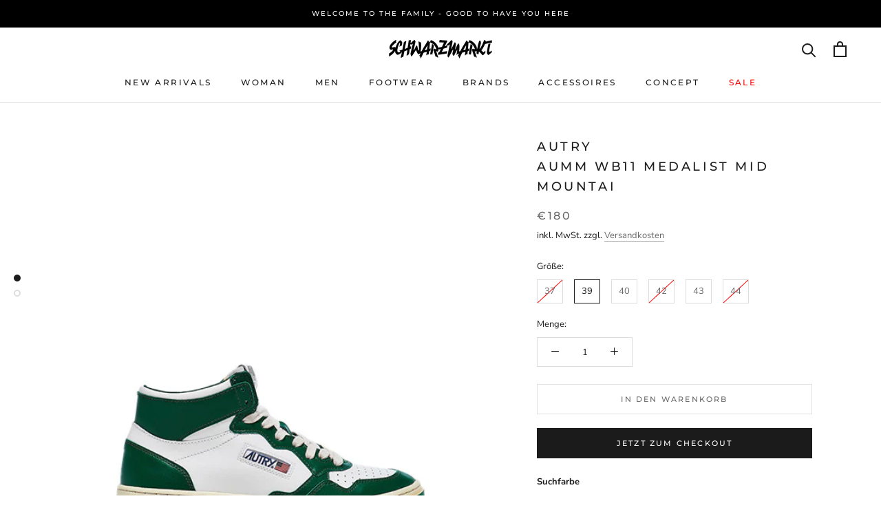

--- FILE ---
content_type: text/javascript
request_url: https://schwarzmarkt.xyz/cdn/shop/t/2/assets/custom.js?v=4244278962831210641656598868
body_size: -664
content:
//# sourceMappingURL=/cdn/shop/t/2/assets/custom.js.map?v=4244278962831210641656598868
